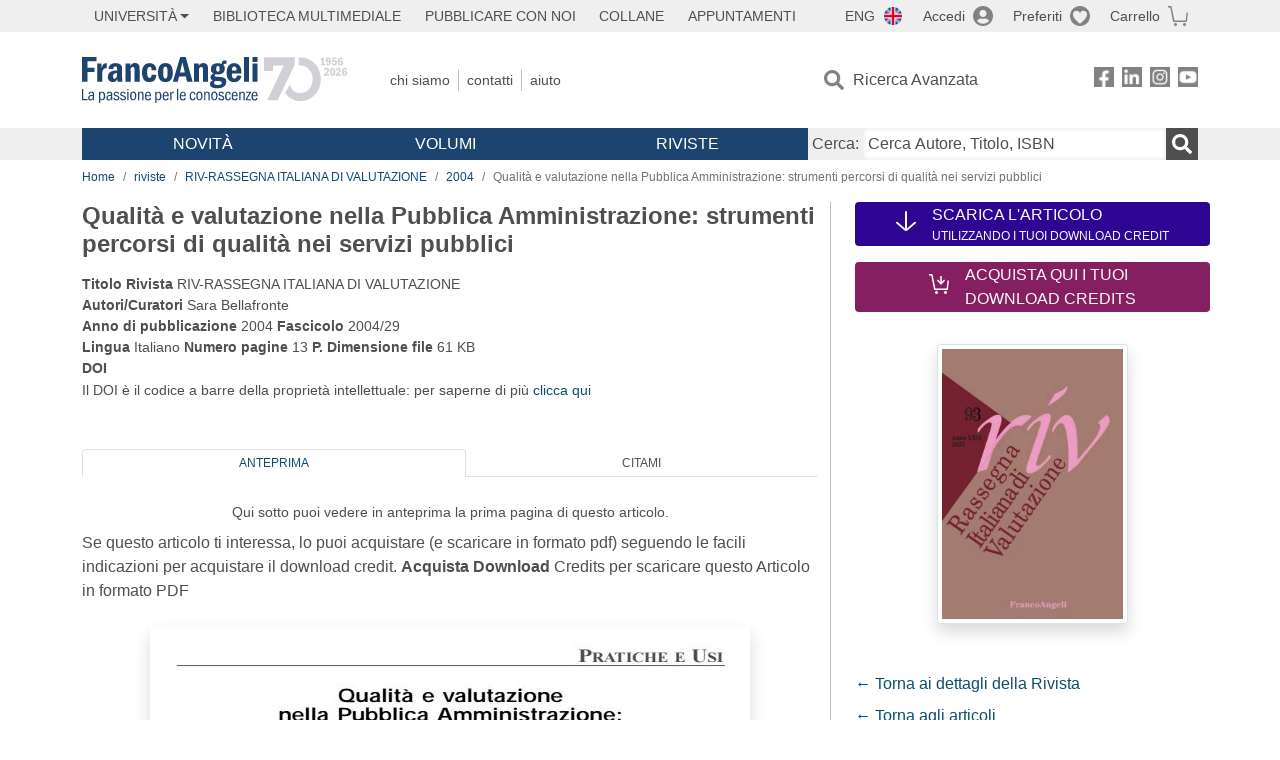

--- FILE ---
content_type: image/svg+xml
request_url: https://francoangeli.it/assets/img/logo-franco-angeli-footer.svg
body_size: 24379
content:
<!--
<svg width="193" height="40" viewBox="0 0 193 40" fill="none" xmlns="http://www.w3.org/2000/svg">
<path d="M12.9786 23.0256H24.0787L29.3156 32.7026H7.71314L12.9786 23.0256ZM28.8033 23.0256H32.788V30.3972L28.8033 23.0256ZM4.2408 18.1871H10.9009L4.2408 30.4826V18.1871V18.1871ZM18.5571 12.7793L22.0579 19.2402H15.0278L18.5571 12.7793ZM4.2408 4.01311H18.5571L12.9216 14.4301H4.2408V4.01311ZM18.5571 4.01311H32.788V19.2686H26.7541L18.5571 4.01311ZM37.0003 0H0V37.0003H37.0003V0Z" fill="#1D436F"/>
<path d="M188.973 32.4011C188.999 31.3366 189.492 30.0385 190.558 30.0385C191.545 30.0385 192.013 31.4405 191.987 32.4011H188.973ZM192.948 33.3097C193.078 31.4664 192.532 29.1558 190.609 29.1558C189.128 29.1558 187.959 30.3241 187.959 33.154C187.959 35.9839 189.128 37.1522 190.609 37.1522C191.753 37.1522 192.636 36.4252 193 35.4646L192.324 34.9454C191.987 35.5944 191.389 36.2435 190.687 36.2435C189.726 36.2435 188.921 35.4906 188.921 33.3357H192.948V33.3097ZM186.972 29.3635H182.815V30.2721H185.777L182.503 36.1397V36.9185H186.972V36.0098H183.646L186.972 30.0385V29.3635ZM177.826 31.1549C178.19 30.6616 178.969 30.0125 179.541 30.0125C180.528 30.0125 180.424 31.1808 180.424 31.9597V36.8926H181.36V31.7001C181.36 29.7269 180.606 29.1558 179.671 29.1558C178.917 29.1558 178.398 29.649 177.852 30.1423V29.3635H176.917V36.8926H177.852V31.1549H177.826ZM171.668 32.4011C171.668 31.3366 172.188 30.0385 173.253 30.0385C174.24 30.0385 174.708 31.4405 174.682 32.4011H171.668ZM175.669 33.3097C175.799 31.4664 175.254 29.1558 173.331 29.1558C171.85 29.1558 170.681 30.3241 170.681 33.154C170.681 35.9839 171.85 37.1522 173.331 37.1522C174.474 37.1522 175.358 36.4252 175.721 35.4646L175.046 34.9454C174.708 35.5944 174.11 36.2435 173.409 36.2435C172.448 36.2435 171.642 35.4906 171.642 33.3357H175.669V33.3097ZM169.512 31.051C169.148 29.9087 168.472 29.1298 167.381 29.1298C165.9 29.1298 164.731 30.2981 164.731 33.128C164.731 35.9579 165.9 37.1262 167.381 37.1262C168.446 37.1262 169.304 36.2435 169.693 35.1012L168.94 34.7117C168.654 35.4387 168.186 36.1916 167.381 36.2175C165.926 36.2175 165.666 34.4261 165.666 33.128C165.666 31.8558 165.952 30.0385 167.381 30.0385C168.134 30.0125 168.498 30.7654 168.706 31.4664L169.512 31.051ZM163.587 30.4539C163.068 29.5712 162.314 29.1558 161.379 29.1558C160.288 29.1558 159.352 29.9346 159.352 31.2328C159.352 33.9328 162.86 33.0242 162.86 34.9454C162.86 35.8021 162.236 36.2175 161.561 36.2175C160.755 36.2175 160.184 35.7762 159.82 34.9973L159.066 35.5166C159.612 36.581 160.47 37.1003 161.535 37.1003C162.782 37.1003 163.717 36.1916 163.717 34.7117C163.717 32.1674 160.21 32.9722 160.21 31.1289C160.21 30.376 160.781 30.0125 161.405 30.0125C162.106 30.0125 162.548 30.376 162.912 30.9991L163.587 30.4539ZM155.403 36.2175C153.948 36.2175 153.688 34.4261 153.688 33.128C153.688 31.8558 153.974 30.0385 155.403 30.0385C156.858 30.0385 157.118 31.8558 157.118 33.128C157.144 34.4261 156.858 36.2175 155.403 36.2175ZM155.403 37.1262C156.884 37.1262 158.053 35.9579 158.053 33.128C158.053 30.2981 156.884 29.1298 155.403 29.1298C153.922 29.1298 152.753 30.2981 152.753 33.128C152.753 35.9579 153.922 37.1262 155.403 37.1262ZM148.076 31.1549C148.44 30.6616 149.219 30.0125 149.791 30.0125C150.778 30.0125 150.674 31.1808 150.674 31.9597V36.8926H151.609V31.7001C151.609 29.7269 150.856 29.1558 149.921 29.1558C149.167 29.1558 148.647 29.649 148.102 30.1423V29.3635H147.166V36.8926H148.102V31.1549H148.076ZM143.321 36.2175C141.866 36.2175 141.606 34.4261 141.606 33.128C141.606 31.8558 141.892 30.0385 143.321 30.0385C144.75 30.0385 145.036 31.8558 145.036 33.128C145.036 34.4261 144.75 36.2175 143.321 36.2175ZM143.321 37.1262C144.802 37.1262 145.971 35.9579 145.971 33.128C145.971 30.2981 144.802 29.1298 143.321 29.1298C141.84 29.1298 140.671 30.2981 140.671 33.128C140.645 35.9579 141.84 37.1262 143.321 37.1262ZM139.475 31.051C139.112 29.9087 138.436 29.1298 137.345 29.1298C135.864 29.1298 134.695 30.2981 134.695 33.128C134.695 35.9579 135.864 37.1262 137.345 37.1262C138.41 37.1262 139.268 36.2435 139.657 35.1012L138.904 34.7117C138.618 35.4387 138.15 36.1916 137.345 36.2175C135.89 36.2175 135.63 34.4261 135.63 33.128C135.63 31.8558 135.916 30.0385 137.345 30.0385C138.098 30.0125 138.462 30.7654 138.67 31.4664L139.475 31.051ZM126.328 32.4011C126.328 31.3366 126.848 30.0385 127.913 30.0385C128.901 30.0385 129.368 31.4405 129.342 32.4011H126.328ZM130.304 33.3097C130.434 31.4664 129.888 29.1558 127.965 29.1558C126.484 29.1558 125.315 30.3241 125.315 33.154C125.315 35.9839 126.484 37.1522 127.965 37.1522C129.108 37.1522 129.992 36.4252 130.356 35.4646L129.68 34.9454C129.342 35.5944 128.745 36.2435 128.069 36.2435C127.108 36.2435 126.302 35.4906 126.302 33.3357H130.304V33.3097ZM124.12 26.2739H123.184V36.8926H124.12V26.2739ZM116.715 29.3635H115.779V36.8926H116.715V32.6088C117.078 31.5183 117.702 30.0125 118.949 30.1943V29.2336H118.585C117.598 29.2336 117.104 30.0644 116.741 30.9731H116.715V29.3635ZM110.557 32.4011C110.557 31.3366 111.076 30.0385 112.142 30.0385C113.129 30.0385 113.597 31.4405 113.571 32.4011H110.557ZM114.532 33.3097C114.662 31.4664 114.116 29.1558 112.194 29.1558C110.713 29.1558 109.543 30.3241 109.543 33.154C109.543 35.9839 110.713 37.1522 112.194 37.1522C113.337 37.1522 114.22 36.4252 114.584 35.4646L113.908 34.9454C113.571 35.5944 112.973 36.2435 112.272 36.2435C111.31 36.2435 110.505 35.4906 110.505 33.3357H114.532V33.3097ZM104.425 36.0358C104.867 36.6589 105.386 37.1262 106.114 37.1262C107.023 37.1262 108.53 36.1916 108.53 33.2838C108.53 30.3241 107.205 29.1558 106.062 29.1558C105.412 29.1558 104.841 29.6231 104.399 30.1423V29.3635H103.463V39.2292H104.399V36.0358H104.425ZM104.425 31.2847C104.711 30.6356 105.256 30.0644 105.984 30.0644C107.283 30.0644 107.569 32.1155 107.569 33.2578C107.569 35.4646 106.633 36.1916 105.984 36.1916C105.334 36.1916 104.685 35.4387 104.425 34.7896V31.2847ZM94.9151 32.4011C94.9411 31.3366 95.4348 30.0385 96.5001 30.0385C97.4874 30.0385 97.9551 31.4405 97.9291 32.4011H94.9151ZM98.8905 33.3097C99.0204 31.4664 98.4748 29.1558 96.552 29.1558C95.071 29.1558 93.9018 30.3241 93.9018 33.154C93.9018 35.9839 95.071 37.1522 96.552 37.1522C97.6953 37.1522 98.5787 36.4252 98.9424 35.4646L98.2669 34.9454C97.9291 35.5944 97.3315 36.2435 96.63 36.2435C95.6686 36.2435 94.8632 35.4906 94.8632 33.3357H98.8905V33.3097ZM89.2249 31.1549C89.5887 30.6616 90.3681 30.0125 90.9398 30.0125C91.9271 30.0125 91.8232 31.1808 91.8232 31.9597V36.8926H92.7586V31.7001C92.7586 29.7269 92.0051 29.1558 91.0697 29.1558C90.3162 29.1558 89.7965 29.649 89.2509 30.1423V29.3635H88.3155V36.8926H89.2509V31.1549H89.2249ZM84.4701 36.2175C83.015 36.2175 82.7552 34.4261 82.7552 33.128C82.7552 31.8558 83.041 30.0385 84.4701 30.0385C85.9251 30.0385 86.1849 31.8558 86.1849 33.128C86.1849 34.4261 85.9251 36.2175 84.4701 36.2175ZM84.4701 37.1262C85.9511 37.1262 87.1203 35.9579 87.1203 33.128C87.1203 30.2981 85.9511 29.1298 84.4701 29.1298C82.9891 29.1298 81.8198 30.2981 81.8198 33.128C81.8198 35.9579 82.9891 37.1262 84.4701 37.1262ZM80.6246 26.2739H79.6893V27.4422H80.6246V26.2739ZM80.6246 29.3635H79.6893V36.8926H80.6246V29.3635ZM78.3901 30.4539C77.8705 29.5712 77.091 29.1558 76.1816 29.1558C75.0903 29.1558 74.1549 29.9346 74.1549 31.2328C74.1549 33.9328 77.6626 33.0242 77.6626 34.9454C77.6626 35.8021 77.039 36.2175 76.3635 36.2175C75.558 36.2175 74.9864 35.7762 74.6226 34.9973L73.8691 35.5166C74.4148 36.581 75.2722 37.1003 76.3375 37.1003C77.5846 37.1003 78.52 36.1916 78.52 34.7117C78.52 32.1674 75.0124 32.9722 75.0124 31.1289C75.0124 30.376 75.584 30.0125 76.2076 30.0125C76.9091 30.0125 77.3508 30.376 77.7146 30.9991L78.3901 30.4539ZM72.7259 30.4539C72.2062 29.5712 71.4267 29.1558 70.5173 29.1558C69.4261 29.1558 68.4907 29.9346 68.4907 31.2328C68.4907 33.9328 71.9984 33.0242 71.9984 34.9454C71.9984 35.8021 71.3748 36.2175 70.6992 36.2175C69.8938 36.2175 69.3221 35.7762 68.9584 34.9973L68.2049 35.5166C68.7505 36.581 69.608 37.1003 70.6732 37.1003C71.9204 37.1003 72.8558 36.1916 72.8558 34.7117C72.8558 32.1674 69.3481 32.9722 69.3481 31.1289C69.3481 30.376 69.9197 30.0125 70.5433 30.0125C71.2449 30.0125 71.6866 30.376 72.0503 30.9991L72.7259 30.4539ZM66.0743 32.6607V34.8675C65.6066 35.5166 64.9311 36.0877 64.1776 36.0877C63.6059 36.0877 63.1902 35.4646 63.1902 34.8415C63.1902 33.4915 64.8271 33.0761 65.7105 32.7905L66.0743 32.6607ZM67.1916 36.8926C67.0097 36.3733 67.0357 35.7762 67.0097 35.231V31.4924C67.0097 29.7789 65.7105 29.1558 64.8011 29.1558C63.7878 29.1558 63.0603 29.7789 62.5147 30.6875L63.1642 31.2587C63.554 30.6097 64.0476 30.0644 64.8011 30.0644C65.5546 30.0644 66.0743 30.5318 66.0743 31.3885V31.8039L65.7625 31.9078C64.2815 32.3491 62.3068 32.8165 62.3068 34.9713C62.3068 36.1656 63.1123 37.1262 64.1516 37.1262C64.9311 37.1262 65.5287 36.5551 66.0743 35.9579L66.1782 36.9185H67.1916V36.8926ZM57.1622 36.0358C57.6039 36.6589 58.1236 37.1262 58.8511 37.1262C59.7605 37.1262 61.2675 36.1916 61.2675 33.2838C61.2675 30.3241 59.9424 29.1558 58.7991 29.1558C58.1496 29.1558 57.578 29.6231 57.1362 30.1423V29.3635H56.2009V39.2292H57.1362V36.0358H57.1622ZM57.1622 31.2847C57.448 30.6356 57.9937 30.0644 58.7212 30.0644C60.0203 30.0644 60.3061 32.1155 60.3061 33.2578C60.3061 35.4646 59.3708 36.1916 58.7212 36.1916C58.0716 36.1916 57.4221 35.4387 57.1622 34.7896V31.2847ZM50.5886 32.6607V34.8675C50.1209 35.5166 49.4454 36.0877 48.6919 36.0877C48.1202 36.0877 47.7045 35.4646 47.7045 34.8415C47.7045 33.4915 49.3414 33.0761 50.2248 32.7905L50.5886 32.6607ZM51.7059 36.8926C51.524 36.3733 51.55 35.7762 51.524 35.231V31.4924C51.524 29.7789 50.2248 29.1558 49.3154 29.1558C48.3021 29.1558 47.5746 29.7789 47.029 30.6875L47.6785 31.2587C48.0683 30.6097 48.5619 30.0644 49.3154 30.0644C50.0689 30.0644 50.5886 30.5318 50.5886 31.3885V31.8039L50.2768 31.9078C48.7958 32.3491 46.8211 32.8165 46.8211 34.9713C46.8211 36.1656 47.6266 37.1262 48.6659 37.1262C49.4454 37.1262 50.043 36.5551 50.5886 35.9579L50.6925 36.9185H51.7059V36.8926ZM41.9883 26.2739H41.001V36.8926H45.9897V35.932H41.9883V26.2739Z" fill="#D0D0D6"/>
<path d="M188.141 4.43958H193V0H188.141V4.43958ZM188.141 21.9383H193V6.46465H188.141V21.9383ZM181.1 21.9383H185.958V0H181.1V21.9383ZM171.512 12.3581C171.512 10.9042 171.928 9.24262 173.305 9.24262C174.994 9.24262 175.098 10.9042 175.124 12.3581H171.512ZM179.619 15.3178V14.2793C179.619 10.2292 178.008 6.10117 173.331 6.10117C168.862 6.10117 166.653 9.78784 166.653 14.1755C166.653 18.4593 168.758 22.3277 173.383 22.3277C177.696 22.3277 179.177 18.8228 179.385 18.0958L176.163 16.8756C175.851 18.1477 174.864 19.0045 173.72 19.0045C171.798 19.0045 171.538 16.6938 171.538 15.3438H179.619V15.3178ZM158.806 8.33394C160.054 8.33394 160.521 9.65802 160.521 10.8523C160.521 12.1245 160.157 13.5264 158.806 13.5264C157.559 13.5264 157.169 12.1764 157.169 11.06C157.143 9.89169 157.455 8.33394 158.806 8.33394ZM158.806 21.2113C159.716 21.2113 162.132 21.2113 162.132 22.6392C162.132 23.9893 159.95 23.9893 158.806 23.9893C157.845 23.9893 155.61 23.8854 155.61 22.6392C155.61 21.2113 158.105 21.2113 158.806 21.2113ZM166.783 5.19249C165.354 5.19249 163.301 6.3608 162.964 7.21756C161.82 6.43868 160.235 6.10117 158.806 6.10117C156.364 6.10117 152.674 7.45122 152.674 10.9821C152.674 12.7476 153.61 14.2274 155.481 15.0582V15.1101C154.233 15.4217 152.545 16.564 152.545 18.0699C152.545 19.4978 153.48 20.1988 154.675 20.5882V20.6401C153.298 20.8738 151.843 21.6786 151.843 23.3402C151.843 26.2999 157.117 26.5336 158.806 26.5336C163.223 26.5336 166.263 24.898 166.263 21.7306C166.263 17.8362 162.392 17.4727 159.534 17.4727C157.819 17.4727 156.52 17.4727 156.52 16.3563C156.52 16.0448 156.91 15.6294 157.04 15.4736C157.585 15.6034 158.183 15.7332 159.118 15.7332C161.768 15.7332 165.042 14.2274 165.042 11.1638C165.042 10.2811 164.886 9.32051 164.315 8.64549C164.445 8.46375 164.756 8.30798 165.12 8.30798C165.822 8.30798 166.367 8.67145 166.835 9.11281V5.19249H166.783ZM138.462 21.9383H143.321V10.6446L143.58 10.2811C143.918 9.83976 144.334 9.63206 144.828 9.63206C145.737 9.63206 145.997 10.1773 145.997 11.0081V21.9642H150.856V9.58014C150.856 7.45122 149.608 6.10117 147.66 6.10117C145.919 6.10117 144.386 6.95793 143.373 8.54164H143.321V6.46465H138.462V21.9383ZM128.926 4.6992H128.978L130.537 13.6303H127.107L128.926 4.6992ZM120.976 21.9383H125.445L126.38 17.4987H131.317L132.148 21.9383H137.604L133.031 0H125.964L120.976 21.9383ZM112.453 14.1495C112.453 10.5667 112.817 9.24262 114.194 9.24262C115.571 9.24262 115.935 10.5667 115.935 14.1495C115.935 18.0699 115.389 19.1862 114.194 19.1862C112.973 19.1862 112.453 18.0699 112.453 14.1495ZM107.413 14.1495C107.413 18.9526 109.569 22.3277 114.168 22.3277C118.767 22.3277 120.924 18.9785 120.924 14.1495C120.924 9.52821 118.689 6.10117 114.168 6.10117C109.647 6.10117 107.413 9.52821 107.413 14.1495ZM106.477 12.2283C106.477 10.6965 105.698 6.10117 100.553 6.10117C95.9801 6.10117 93.6937 10.333 93.6937 14.539C93.6937 18.3554 95.9801 22.3017 100.345 22.3017C103.879 22.3017 105.983 20.3286 106.321 16.564L102.554 16.0188C102.554 17.1871 102.398 18.9785 100.709 18.9785C99.4618 18.9785 98.9162 17.8362 98.9162 14.3572C98.9162 11.2677 99.0981 9.24262 100.709 9.24262C101.488 9.24262 101.878 9.68399 102.112 10.2811C102.32 10.8783 102.346 11.6052 102.346 12.2283H106.477V12.2283ZM79.7409 21.9383H84.5997V10.6446L84.8595 10.2811C85.1973 9.83976 85.613 9.63206 86.1067 9.63206C87.0161 9.63206 87.2759 10.1773 87.2759 11.0081V21.9642H92.1347V9.58014C92.1347 7.45122 90.8875 6.10117 88.9388 6.10117C87.198 6.10117 85.665 6.95793 84.6517 8.54164H84.5997V6.46465H79.7409V21.9383ZM72.4658 18.0179C71.8682 18.7189 71.3225 19.0045 70.9068 19.0045C70.0494 19.0045 69.5037 18.4074 69.5037 17.3429C69.5037 15.0582 70.621 14.7207 72.4658 14.539V18.0179ZM72.4658 12.1245C69.1919 12.2283 64.645 13.4226 64.645 17.5766C64.645 20.5882 66.3598 22.3277 68.9581 22.3277C70.4651 22.3277 71.7383 21.5748 72.5957 20.5363C72.6476 21.0036 72.6477 21.5229 72.7516 21.9642H77.7403C77.5584 21.7565 77.2986 21.2373 77.2986 19.4718V10.8263C77.2986 7.39929 74.2846 6.10117 71.3745 6.10117C68.6203 6.10117 65.9181 7.34737 65.3985 10.385L69.6077 11.2677C69.6856 10.4109 70.0754 9.24262 71.1926 9.24262C72.05 9.24262 72.4398 10.1253 72.4398 11.06V12.1245H72.4658ZM55.1093 21.9383H59.9681V11.9427C60.5137 11.1638 61.0074 10.7484 62.6183 10.7484C63.3199 10.7484 63.9434 10.9302 64.593 11.1898V6.10117C62.6703 6.10117 60.5137 6.88004 59.9161 8.80126H59.8641V6.46465H55.1093V21.9383V21.9383ZM40.9487 21.9383H46.3272V12.9553H51.6276V8.69741H46.3272V4.25784H53.7842V0H40.9487V21.9383Z" fill="#1d436f"/>
</svg>
-->

<svg id="Layer_2" xmlns="http://www.w3.org/2000/svg" version="1.1" viewBox="0 0 589 86">
  <!-- Generator: Adobe Illustrator 29.1.0, SVG Export Plug-In . SVG Version: 2.1.0 Build 142)  -->
  <defs>
    <style>
      .st0 {
      fill: #1d436f;
      }

      .st1 {
      fill: #d0d0d6;
      }
    </style>
  </defs>
  <path class="st0" d="M358.9,39.7c-2.1-1.6-3.7-2-10.4-2.4-5.7-.3-5.9-.3-6.8-.7-.9-.3-1.3-.9-1.3-1.7s.8-2,2.2-2.8c1.9.4,2.9.6,4.5.6,7.3,0,12.3-4.1,12.3-10.2s-.9-5-2.6-6.8c.5-2.1,1.6-3,3.6-3s1.2,0,2.1.2v-6.1c-1-.3-1.5-.3-2.6-.3-4.1,0-5.7,1.7-6.4,6.8-2.8-1.2-4.5-1.5-7.3-1.5-7.9,0-12.7,3.9-12.7,10.4s1.3,6.5,5,8.6c-1.9,1-2.6,1.5-3.5,2.3-1.5,1.2-2.4,3.3-2.4,5.1,0,2.6,1.4,4.5,4.4,5.9-3.9,1.4-5.5,3.2-5.5,6.4,0,5.3,4.8,8.1,13.9,8.1s16.7-3.8,16.7-11.4-1.1-5.7-3.2-7.3v-.2ZM346.7,16.7c2.1,0,3,1.7,3,5.5s-.8,5.4-3,5.4-3.3-1.7-3.3-5.1,1-5.7,3.4-5.7h-.1ZM346.9,52.4c-5.2,0-7.6-1.1-7.6-3.5s.9-3,3-4.1c1.8.2,2.7.3,4.3.3,4.4.2,4.9.3,5.9.9.9.6,1.4,1.5,1.4,2.7,0,2.6-2,3.6-7,3.6h0ZM93.9,59.7h-2.6v21.1h10.5v-2.1h-8v-18.9h.1ZM0,80.7h80.4V0H0v80.7ZM11.5,74.5c.3-.6.6-1.2.9-1.7,1.6-3.1,3.2-6.2,4.7-9.3,1.2-2.4,2.4-4.8,3.6-7.1,1.1-2.1,2.2-4.3,3.3-6.4,0-.2.2-.2.4-.2h31c.2,0,.3,0,.4.2,1.6,3.2,3.2,6.3,4.8,9.5s4.1,8,6.1,12,1,2,1.5,2.9c0,0,0,.2.1.3H11.6v-.2ZM5.7,73.3v-35.4h18c-6,11.8-12,23.5-18,35.4ZM27,44c4.3-8.4,8.5-16.8,12.8-25.2,4.3,8.4,8.6,16.8,12.8,25.2h-25.6ZM74.7,74h0c-4.1-8.1-8.2-16.2-12.3-24.3h12.4v24.3h0ZM74.7,6.3v37.8h-14.9c-.2,0-.3,0-.4-.2-3.3-6.5-6.5-12.9-9.8-19.4-3.1-6-6.2-12-9.2-17.9,0,0,0-.2-.1-.2h34.5-.1ZM5.7,6.3h34.2v.2c-1.8,3.6-3.6,7.1-5.4,10.7-1.8,3.6-3.7,7.2-5.5,10.8-.7,1.4-1.4,2.7-2.1,4.1,0,.1-.2.2-.3.2H5.9V6.3h-.2ZM113.9,71.2c0-1.8,0-3.7-.9-4.8-.8-1-2.2-1.6-4.1-1.6s-2.6.4-3,.7c-2,1-2.4,2.6-2.5,3.3l2.3.4c.2-.7.7-2.5,3.1-2.5s2.9,2.7,2.9,3.9v.7c-.6,0-1.2-.1-2.1-.1-2.6,0-4.5.6-5.7,2-.8.9-1.2,2.2-1.2,3.5,0,2.9,1.9,4.7,4.6,4.7s3.9-2,4.5-3.2c0,1.1,0,1.6.2,2.7h2.2c-.3-1.2-.3-1.9-.3-5v-4.6h0ZM111,77.3c-.6,1.1-1.6,2-3.2,2s-2.6-1.1-2.6-2.7c0-2.5,1.5-3.8,4.6-3.8s1.1,0,1.8.2c0,1.7,0,2.8-.7,4.3h0ZM129.4,64.9c-2.8,0-3.7,2.1-4.1,3v-2.7h-2.1v20.8h2.3v-7.3c.8,1.3,1.6,2.3,3.9,2.3,5.1,0,5.5-6.7,5.5-8.3,0-4.8-2.1-7.9-5.5-7.9h0ZM131.4,77.6c-.7,1.2-1.5,1.5-2.5,1.5s-1.9-.5-2.6-1.4c-.9-1.1-.9-2.3-.9-3.6v-2.3c0-1,0-2,.7-3.3.8-1.4,1.8-1.7,2.7-1.7,2.9,0,3.4,3.9,3.4,6.1s-.2,3.4-.9,4.7h.1ZM91.3,46.3h10.1v-18.2h13.3v-7.9h-13.3v-12h17.2V.3h-27.3v46.1h0ZM421.1,0h-9.7v9.4h9.7V0ZM365.6,66.7c2.3,0,2.6,1.9,2.9,3.8l2.3-.5c-.4-2.1-1-5.3-5.1-5.3s-5.8,4.2-5.8,8.4,1,8.1,5.7,8.1,5-3.3,5.3-5.4l-2.3-.3c-.2,1.5-.4,3.8-2.8,3.8s-3.3-4-3.3-5.8c0-5.2,1-6.8,3.2-6.8h-.1ZM248,47c9.2,0,13.8-5.9,13.8-17.7s-4.6-17.8-13.7-17.8-14,5.8-14,17.8,4.6,17.6,13.9,17.6h0ZM248,18.2c2.9,0,3.9,2.9,3.9,11.1s-1,11.1-4,11.1-4.1-2.8-4.1-11.1,1-11.1,4.1-11.1h.1ZM377.2,47c4.3,0,7.5-1.2,9.9-3.9,1.9-2.1,2.8-4,3.6-7.9l-8.5-.6c-.5,4.1-1.9,5.8-4.8,5.8s-4.6-2.3-4.6-7.7v-1.8h17.9c0-6.6-.6-9.5-2.5-13.1-2.1-3.9-6.3-6.2-11.1-6.2-8.9,0-14.2,6.8-14.2,18.2s5.2,17.3,14.2,17.3h.1ZM377.3,17.8c1.7,0,3,.9,3.7,2.4.5,1.1.7,2.5.7,5.1h-8.8c.1-5.3,1.5-7.5,4.4-7.5h0ZM182.5,26.3c0-2.8,0-3.9.3-4.8.6-1.7,1.8-2.6,3.9-2.6s3.3,1.1,3.3,5v22.3h9.5v-22.3c0-5.1-.3-6.8-1.2-8.6-1.5-2.6-4-3.9-7.6-3.9s-6.8,1.5-8.6,5.3v-4.6h-9v34.1h9.5v-20h0ZM137.8,12c-.8-.1-1.1-.2-1.7-.2-3.9,0-6.3,2.6-8,8.7v-8.2h-8.4v34.1h9.5v-14.7c0-7.1,2.2-10.5,7-10.5s1,0,1.6.1v-9.3ZM415.7,79.3c-3.7,0-3.6-4.6-3.6-6h9.2c0-5.8-2.1-8.5-5.6-8.5s-6.1,2.6-6.1,8.5,1.5,8,5.9,8,4.5-.9,5.5-4.5l-2.2-.5c-.3,1.2-.9,3.1-3.2,3.1h0ZM415.4,66.7c2.5,0,3.2,2.4,3.2,4.7h-6.4c.2-2.2.9-4.7,3.3-4.7h0ZM399.4,67.1h6.3l-6.9,11.8v1.9h9.8v-1.9h-7.2l7.2-12.4v-1.3h-9.2v1.9h0ZM405.1.2h-9.5v46.1h9.5V.2ZM378.4,64.7c-3.3,0-6.1,2.6-6.1,8.5s1.5,8,5.9,8,4.5-.9,5.5-4.5l-2.2-.5c-.3,1.2-.9,3.1-3.2,3.1-3.7,0-3.6-4.6-3.6-6h9.2c0-5.8-2.1-8.5-5.6-8.5h.1ZM374.9,71.4c.2-2.2.9-4.7,3.3-4.7s3.2,2.4,3.2,4.7h-6.5ZM421,46.3V12.2h-9.5v34.1h9.5ZM392.8,64.7c-2.7,0-3.6,1.9-4,2.8v-2.4h-2.1v15.6h2.3v-8.4c0-4.4,1.5-5.7,3.3-5.7s2.4,1.9,2.4,4.5v9.6h2.3v-9.9c0-1.7,0-3.1-.5-4-.6-1.3-2-2.1-3.7-2.1ZM148.1,71.2c0-1.8,0-3.7-.9-4.8-.8-1-2.2-1.6-4.1-1.6s-2.6.4-3,.7c-2,1-2.4,2.6-2.5,3.3l2.3.4c.2-.7.7-2.5,3.1-2.5s2.9,2.7,2.9,3.9v.7c-.6,0-1.2-.1-2.1-.1-2.6,0-4.5.6-5.7,2-.8.9-1.2,2.2-1.2,3.5,0,2.9,1.9,4.7,4.6,4.7s3.9-2,4.5-3.2c0,1.1,0,1.6.2,2.7h2.2c-.3-1.2-.3-1.9-.3-5v-4.6h0ZM145.1,77.3c-.6,1.1-1.6,2-3.2,2s-2.6-1.1-2.6-2.7c0-2.5,1.5-3.8,4.6-3.8s1.1,0,1.8.2c0,1.7,0,2.8-.7,4.3h.1ZM248.8,64.7c-3.3,0-6.1,2.6-6.1,8.5s1.5,8,5.9,8,4.5-.9,5.5-4.5l-2.2-.5c-.3,1.2-.9,3.1-3.2,3.1-3.7,0-3.6-4.6-3.6-6h9.2c0-5.8-2.1-8.5-5.6-8.5h.1ZM245.2,71.4c.2-2.2.9-4.7,3.3-4.7s3.2,2.4,3.2,4.7h-6.5ZM327.9,46.3v-22.3c0-5.1-.3-6.8-1.2-8.6-1.5-2.6-4-3.9-7.6-3.9s-6.8,1.5-8.6,5.3v-4.6h-9v34.1h9.5v-20c0-2.8,0-3.9.3-4.8.6-1.7,1.8-2.6,3.9-2.6s3.3,1.1,3.3,5v22.3h9.5,0ZM235.1,64.9c-2.8,0-3.7,2.1-4.1,3v-2.7h-2.1v20.8h2.3v-7.3c.8,1.3,1.6,2.3,3.9,2.3,5.1,0,5.5-6.7,5.5-8.3,0-4.8-2.1-7.9-5.5-7.9h0ZM237.1,77.6c-.7,1.2-1.5,1.5-2.5,1.5s-1.9-.5-2.6-1.4c-.9-1.1-.9-2.3-.9-3.6v-2.3c0-1,0-2,.7-3.3.8-1.4,1.8-1.7,2.7-1.7,2.9,0,3.4,3.9,3.4,6.1s-.2,3.4-.9,4.7h0ZM326.8,64.7c-2.7,0-3.6,1.9-4,2.8v-2.4h-2.1v15.6h2.3v-8.4c0-4.4,1.5-5.7,3.3-5.7s2.4,1.9,2.4,4.5v9.6h2.3v-9.9c0-1.7,0-3.1-.5-4-.6-1.3-2-2.1-3.7-2.1h0ZM259,68.4v-3.3h-2.1v15.6h2.3v-8.1c0-3.9,1.7-5.6,4.2-5.3v-2.6c-3-.2-4,2.6-4.5,3.7h.1ZM269.6,80.7h2.3v-21.1h-2.3v21.1ZM280.9,64.7c-3.3,0-6.1,2.6-6.1,8.5s1.5,8,5.9,8,4.5-.9,5.5-4.5l-2.2-.5c-.3,1.2-.9,3.1-3.2,3.1-3.7,0-3.6-4.6-3.6-6h9.2c0-5.8-2.1-8.5-5.6-8.5h.1ZM277.4,71.4c.2-2.2.9-4.7,3.3-4.7s3.2,2.4,3.2,4.7h-6.5ZM222,33c-.3,4.5-1.4,6.3-3.9,6.3s-4.6-3.1-4.6-10.4,1.5-10.2,4.8-10.2,3.5,1.7,3.7,6.4l8.9-.3c-.4-4.8-1.3-7.2-3.7-9.7-2.2-2.3-5.2-3.5-9.1-3.5-9.1,0-14.1,6.3-14.1,17.7s4.7,17.8,13.5,17.8,12.4-4.4,13.4-13.4l-8.9-.6h0ZM285.9.2h-10.2l-13.8,46.1h9.3l2.2-9.5h13l2.3,9.5h10.4L286,.2h0ZM275.3,28.9l4.5-18.8,4.6,18.8h-9.1ZM311.8,64.7c-5.3,0-6,5.1-6,8.2s1.1,8.2,5.9,8.2,6-5.7,6-8.4-1-8.1-5.9-8.1h0ZM311.8,79.3c-3.3,0-3.4-4.5-3.4-6.3s0-6.3,3.4-6.3,3.4,4.9,3.4,6.3-.2,6.3-3.4,6.3ZM156.7,71.7c-2.6-.8-3.6-1.1-3.6-2.7s.9-2.4,2.7-2.4,2.8,1.9,3,2.5l2-.5c-.3-1.1-1.1-3.9-4.9-3.9s-5.1,2.8-5.1,4.6.3,1.6.8,2.3c.8,1.1,1.8,1.5,4.5,2.3,1.4.4,3,.9,3,2.7s-.9,2.6-3.1,2.6-3.4-2.2-3.6-3l-2.1.5c.3,1.2.9,4.5,5.6,4.5s5.7-2.5,5.7-4.8-2.8-4-4.8-4.7h-.1ZM169,71.7c-2.6-.8-3.6-1.1-3.6-2.7s.9-2.4,2.7-2.4,2.8,1.9,3,2.5l2-.5c-.3-1.1-1.1-3.9-4.9-3.9s-5.1,2.8-5.1,4.6.3,1.6.8,2.3c.8,1.1,1.8,1.5,4.5,2.3,1.4.4,3,.9,3,2.7s-.9,2.6-3.1,2.6-3.4-2.2-3.6-3l-2.1.5c.3,1.2.9,4.5,5.6,4.5s5.7-2.5,5.7-4.8-2.8-4-4.8-4.7h-.1ZM176.3,80.7h2.3v-15.6h-2.3v15.6ZM215.6,64.7c-3.3,0-6.1,2.6-6.1,8.5s1.5,8,5.9,8,4.5-.9,5.5-4.5l-2.2-.5c-.3,1.2-.9,3.1-3.2,3.1-3.7,0-3.6-4.6-3.6-6h9.2c0-5.8-2.1-8.5-5.6-8.5h.1ZM212.1,71.4c.2-2.2.9-4.7,3.3-4.7s3.2,2.4,3.2,4.7h-6.5ZM157.9,41.1c0,3.2,0,3.5.5,5.2h8.8c-.5-1.5-.5-2.1-.6-7.6v-13.5c0-5.8-.5-8.2-2.1-9.9-2.1-2.3-5.7-3.7-9.9-3.7-7.9,0-12.8,3.7-13.7,10.6l9,.8c.3-3.7,1.5-5.2,4-5.2s3.4,1.4,3.4,6v1.3c-4.6.3-8.1,1-11.1,2.1-4.1,1.7-6.5,5.5-6.5,10.4s3.4,9.3,9,9.3,5-.9,6.8-2.4c.9-.8,1.5-1.6,2.6-3.5h-.2ZM152.6,40.7c-2.1,0-3.2-1.5-3.2-4.3,0-4.1,1.9-5.7,7.7-6.4v1.7c0,3.6-.3,5.4-1.3,6.9-.9,1.5-2,2.1-3.2,2.1h0ZM353.7,71.7c-2.6-.8-3.6-1.1-3.6-2.7s.9-2.4,2.7-2.4,2.8,1.9,3,2.5l2-.5c-.3-1.1-1.1-3.9-4.9-3.9s-5.1,2.8-5.1,4.6.3,1.6.8,2.3c.8,1.1,1.8,1.5,4.5,2.3,1.4.4,3,.9,3,2.7s-.9,2.6-3.1,2.6-3.4-2.2-3.6-3l-2.1.5c.3,1.2.9,4.5,5.6,4.5s5.7-2.5,5.7-4.8-2.8-4-4.8-4.7h-.1ZM299.1,66.7c2.3,0,2.6,1.9,2.9,3.8l2.3-.5c-.4-2.1-1-5.3-5.1-5.3s-5.8,4.2-5.8,8.4,1,8.1,5.7,8.1,5-3.3,5.3-5.4l-2.3-.3c-.2,1.5-.4,3.8-2.8,3.8s-3.3-4-3.3-5.8c0-5.2,1-6.8,3.2-6.8h-.1ZM187.5,64.7c-5.3,0-6,5.1-6,8.2s1.1,8.2,5.9,8.2,6-5.7,6-8.4-1-8.1-5.9-8.1h0ZM187.4,79.3c-3.3,0-3.4-4.5-3.4-6.3s0-6.3,3.4-6.3,3.4,4.9,3.4,6.3-.2,6.3-3.4,6.3ZM176.2,62.4h2.5v-2.7h-2.5v2.7ZM202.4,64.7c-2.7,0-3.6,1.9-4,2.8v-2.4h-2.1v15.6h2.3v-8.4c0-4.4,1.5-5.7,3.3-5.7s2.4,1.9,2.4,4.5v9.6h2.3v-9.9c0-1.7,0-3.1-.5-4-.6-1.3-2-2.1-3.7-2.1h0ZM339.9,64.7c-5.3,0-6,5.1-6,8.2s1.1,8.2,5.9,8.2,6-5.7,6-8.4-1-8.1-5.9-8.1h0ZM339.9,79.3c-3.3,0-3.4-4.5-3.4-6.3s0-6.3,3.4-6.3,3.4,4.9,3.4,6.3-.2,6.3-3.4,6.3Z"/>
  <path class="st1" d="M547.7,13.3h-2.4V.9h-2.5c-1,1.2-1.9,2-3.2,2.7v2.9c1-.5,1.7-1.1,2.5-1.8v8.7h-2.5v2.4h8.1v-2.4h0ZM491.1.7h-58v25.7h16.8v-10.3h20.2l-31,64.9h19.5l32.5-66.7V.8h0ZM565.1,13.3c-1.1,0-1.7-.6-1.9-2l-2.9.5c.2,1.3.5,1.9,1.2,2.7.9,1,2.2,1.5,3.7,1.5,3.1,0,4.9-1.9,4.9-5.2s-.5-3.1-1.5-3.9c-.7-.5-1.6-.9-2.4-.9s-1.8.4-2.5,1.3l.2-3.3h5.2l.3-2.9h-7.8l-.5,8.2,2.5.5c.4-.8.8-1.1,1.6-1.1s1.9.9,1.9,2.4-.7,2.4-1.8,2.4l-.2-.2ZM576.6,15.9c2.9,0,4.6-1.8,4.6-4.8s-.6-3.2-1.7-4c-.6-.4-1.3-.7-2.1-.7-1.2,0-2,.5-2.7,1.7,0-1.9,0-2.2.2-2.9.2-1.3.9-2,1.8-2s1.6.8,1.8,2.3l2.6-.8c-.4-1.7-.9-2.5-1.9-3.2-.7-.5-1.5-.7-2.4-.7-1.5,0-2.7.5-3.6,1.7-1.1,1.4-1.5,3.2-1.5,6s.6,5.1,1.8,6.3c.8.7,1.8,1.1,3,1.1h.1ZM576.6,8.8c1,0,1.5.8,1.5,2.3s-.5,2.5-1.6,2.5-1.6-.8-1.6-2.3.6-2.5,1.7-2.5h0ZM553.7.8c-1.3,0-2.3.3-3.1,1-1,.9-1.6,2.2-1.6,3.8,0,2.7,1.6,4.7,4,4.7s1.9-.4,2.6-1.3v.6c0,2.7-.6,4-1.8,4s-1.3-.5-1.6-1.8l-2.8.5c.4,1.3.7,2,1.3,2.6.7.7,1.7,1,3,1,3.3,0,4.9-2.6,4.9-7.8s-1.6-7.3-4.9-7.3h0ZM553.8,7.7c-1.1,0-1.6-.8-1.6-2.2s.6-2.2,1.6-2.2,1.6.9,1.6,2.2-.5,2.2-1.6,2.2ZM562.1,20.3c-1.5,0-2.6.4-3.3,1.3-1.1,1.2-1.6,3.3-1.6,6.3,0,5.2,1.5,7.6,4.9,7.6s4.9-2.4,4.9-7.5-1.5-7.6-4.8-7.6h-.1ZM562,33c-1.2,0-1.5-.9-1.5-5.3s.3-5.1,1.5-5.1.9.3,1.2.9c.2.6.3,1.8.3,4.3,0,4.3-.3,5.2-1.5,5.2ZM574.5,29.9c2-1.8,3-3.5,3-5.4s-1.8-4.3-4.5-4.3-2.7.5-3.6,1.5c-.7.9-1,1.7-1.3,3.3l2.9.6c.2-1.9.7-2.8,1.7-2.8s1.4.6,1.4,1.8c0,1.9-1.2,3.5-6,7.6v2.9h9.4l.2-2.9h-6.3c1.3-.9,2.2-1.6,3.2-2.4h-.1ZM552.4,29.9c2-1.8,3-3.5,3-5.4s-1.8-4.3-4.5-4.3-2.7.5-3.6,1.5c-.7.9-1,1.7-1.3,3.3l2.9.6c.2-1.9.7-2.8,1.7-2.8s1.4.6,1.4,1.8c0,1.9-1.2,3.5-6,7.6v2.9h9.4l.2-2.9h-6.3c1.3-.9,2.2-1.6,3.2-2.4h-.1ZM502.1.8c-1.2,0-2.5,0-3.7.2v15.3c1.2-.2,2.4-.3,3.7-.3,12.4,0,22.6,11.5,22.6,25.7s-10.1,25.7-22.6,25.7-17.4-6.5-20.8-15.8l-8.3,16c6.9,9.1,17.4,14.9,29.1,14.9,20.8,0,37.7-18.3,37.7-40.8S522.9.9,502.1.9h0ZM587.4,26.6c-.6-.4-1.3-.7-2.1-.7-1.2,0-2,.5-2.7,1.7,0-1.9,0-2.2.2-2.9.2-1.3.9-2,1.8-2s1.6.8,1.8,2.3l2.6-.8c-.4-1.7-.9-2.5-1.9-3.2-.7-.5-1.5-.7-2.4-.7-1.5,0-2.7.5-3.6,1.7-1.1,1.4-1.5,3.2-1.5,6s.6,5.1,1.8,6.3c.8.7,1.8,1.1,3,1.1,2.9,0,4.6-1.8,4.6-4.8s-.6-3.2-1.7-4h.1ZM584.4,33c-1,0-1.6-.8-1.6-2.3s.6-2.5,1.7-2.5,1.5.8,1.5,2.3-.5,2.5-1.6,2.5h0Z"/>
</svg>